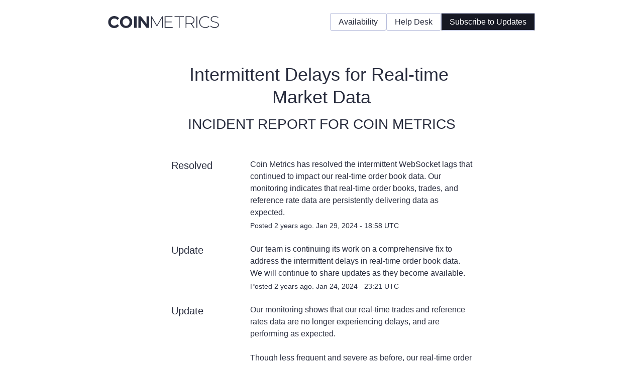

--- FILE ---
content_type: text/css
request_url: https://dka575ofm4ao0.cloudfront.net/page_display_customizations-custom_css_externals/504420/external20230714-55-hdi1gu.css
body_size: 2759
content:
@import url('https://fonts.googleapis.com/css2?family=Ubuntu+Mono:wght@300;400;700;900&display=swap');

/*--- COLORS ---*/
:root {
    --primary-white: #FFFFFF;
    --primary-purple-1: #ECEEF6;
    --primary-purple-2: #D2D6E8;
    --primary-purple-3: #BAC0DD;
    --primary-purple-4: #757CA1;
    --primary-purple-5: #495070;
    --primary-purple-6: #292D3E;
    --primary-purple-7: #1E2130;
    --primary-purple-8: #161823;
    --secondary-red-1: #FDD8DA;
    --secondary-red-2: #F9A9AE;
    --secondary-red-3: #F47B81;
    --secondary-red-4: #F04C55;
    --secondary-red-5: #DE333C;
    --secondary-red-6: #CB1922;
    --secondary-red-7: #B90009;
    --secondary-red-8: #970008;
    --secondary-green-1: #DEFAB5;
    --secondary-green-2: #C3EB89;
    --secondary-green-3: #A8DC5C;
    --secondary-green-4: #8DCD30;
    --secondary-green-5: #63B22D;
    --secondary-green-6: #389729;
    --secondary-green-7: #0E7C26;
    --secondary-green-8: #026618;
    --secondary-yellow-1: #FFEBB4;
    --secondary-yellow-2: #FFDA73;
    --secondary-yellow-3: #FFC931;
    --secondary-yellow-4: #FCAF27;
    --secondary-yellow-5: #F9951D;
    --secondary-yellow-6: #F77C14;
    --secondary-yellow-7: #F4620A;
    --secondary-yellow-8: #F14800;
    --secondary-blue-1: #D3F2FF;
    --secondary-blue-2: #9CE0FB;
    --secondary-blue-3: #66CDF8;
    --secondary-blue-4: #2FBBF4;
    --secondary-blue-5: #25A3DA;
    --secondary-blue-6: #1A8BBF;
    --secondary-blue-7: #1072A5;
    --secondary-blue-8: #055A8A;
    --tertiary-citron-1: #FCFFA7;
    --tertiary-citron-2: #EFF28A;
    --tertiary-citron-3: #E1E56C;
    --tertiary-citron-4: #D4D84F;
    --tertiary-citron-5: #C6CB31;
    --tertiary-citron-6: #ADB22B;
    --tertiary-citron-7: #949825;
    --tertiary-citron-8: #868A18;
    --tertiary-lavander-1: #FADAFF;
    --tertiary-lavander-2: #ECC0F4;
    --tertiary-lavander-3: #DFA5E8;
    --tertiary-lavander-4: #D18BDD;
    --tertiary-lavander-5: #C370D1;
    --tertiary-lavander-6: #AC63B8;
    --tertiary-lavander-7: #94559F;
    --tertiary-lavander-8: #8A4197;
    --tertiary-teal-1: #ABFBFF;
    --tertiary-teal-2: #80E9EF;
    --tertiary-teal-3: #56D7DF;
    --tertiary-teal-4: #2BC5CE;
    --tertiary-teal-5: #00B3BE;
    --tertiary-teal-6: #009CA5;
    --tertiary-teal-7★: #00848C;
    --tertiary-teal-8: #00747B;
    --tertiary-brown-1: #FFE6DC;
    --tertiary-brown-2: #EACBBF;
    --tertiary-brown-3: #D6B0A2;
    --tertiary-brown-4: #C19584;
    --tertiary-brown-5: #AC7A67;
    --tertiary-brown-6: #936857;
    --tertiary-brown-7: #795547;
    --tertiary-brown-8: #6B483A;
    --tertiary-pink-1: #FFC3EB;
    --tertiary-pink-2: #FBAAE0;
    --tertiary-pink-3: #F790D5;
    --tertiary-pink-4: #F277C9;
    --tertiary-pink-5: #EE5DBE;
    --tertiary-pink-6: #D64FAA;
    --tertiary-pink-7: #BD4195;
    --tertiary-pink-8: #AE3386;
    --charts-qualitative-group-1-red-5: #DE333C;
    --charts-qualitative-group-1-green-5: #63B22D;
    --charts-qualitative-group-1-blue-5: #25A3DA;
    --charts-qualitative-group-1-orange-1: #F9951D;
    --charts-qualitative-group-1-citron-5: #C6CB31;
    --charts-qualitative-group-1-lavander-5: #C370D1;
    --charts-qualitative-group-1-teal-5: #00B3BE;
    --charts-qualitative-group-1-brown-5: #AC7A67;
    --charts-qualitative-group-1-pink-5: #EE5DBE;
    --charts-qualitative-group-2-red-7: #B90009;
    --charts-qualitative-group-2-green-3: #A8DC5C;
    --charts-qualitative-group-2-blue-7: #1072A5;
    --charts-qualitative-group-2-yellow-3: #FFC931;
    --charts-qualitative-group-2-citron-7: #949825;
    --charts-qualitative-group-2-lavander-3: #DFA5E8;
    --charts-qualitative-group-2-teal-7: #00848C;
    --charts-qualitative-group-2-brown-3: #D6B0A2;
    --charts-qualitative-group-2-pink-7: #BD4195;
    --charts-qualitative-group-3-red-3: #F47B81;
    --charts-qualitative-group-3-green-7: #0E7C26;
    --charts-qualitative-group-3-blue-3: #66CDF8;
    --charts-qualitative-group-3-orange-3: #F4620A;
    --charts-qualitative-group-3-citron-3: #E1E56C;
    --charts-qualitative-group-3-lavander-7: #94559F;
    --charts-qualitative-group-3-teal-3: #56D7DF;
    --charts-qualitative-group-3-brown-7: #795547;
    --charts-qualitative-group-3-pink-3: #F790D5;
    --charts-semantic-green-7: #0E7C26;
    --charts-semantic-green-6: #389729;
    --charts-semantic-green-5: #63B22D;
    --charts-semantic-citron-2: #ADB22B;
    --charts-semantic-yellow-3: #FFC931;
    --charts-semantic-orange-3: #F77C14;
    --charts-semantic-orange-4: #F4620A;
    --charts-semantic-red-5: #DE333C;
    --charts-semantic-red-7: #B90009;
}

body.status {
    font-family: "Lato", sans-serif;
    color: var(--primary-purple-6);
}

.color-primary {
    color: var(--primary-purple-6);
}

.color-secondary,
small,
.small {
    color: rgba(41,45,62,.5);
}

/*--- SUBSCRIBE TO UPDATES ---*/
.flat-button,
.layout-content.status .masthead-container .updates-dropdown-container .show-updates-dropdown {
    background-color: var(--primary-purple-6);
    text-transform: capitalize;
    letter-spacing: normal;
    font-size: 1rem;
    border-radius: 3px;
    padding: 1rem 2rem;
}

.flat-button:hover,
.layout-content.status .masthead-container .updates-dropdown-container .show-updates-dropdown:hover {
    background-color: var(--primary-purple-8);
}

.layout-content.status .masthead-container.basic .masthead,
.layout-content.status .masthead-container.premium .masthead .text-container {
    display: flex;
    align-items: center;
    justify-content: space-between;
}

.layout-content.status .masthead-container.basic .masthead .clearfix {
    display: none;
}
      
/*--- ALL SYSTEMS OPERATIONAL ---*/
.layout-content.status.status-index .page-status.status-none {
    background-color: var(--secondary-green-2);
    border: 1px solid var(--secondary-green-4);
    border-bottom-width: 2px;
    color: var(--primary-purple-6);
}
     
.updates-dropdown-sections-container .privacy_policy_information, .terms_and_privacy_information {
    line-height: 24px !important;
}                      
                          
.layout-content.status.status-index .page-status .status {
    color: var(--primary-purple-6);    
}
                  
.layout-content.status.status-index .components-section .component-container .name,
.name > span {
    font-weight: bold;
}

.name > span.fa.fa-plus-square-o {
    font-weight: normal;
    color: var(--primary-purple-6);
}

.components-container .component-inner-container.status-green .component-status {
    color: var(--secondary-green-6);
}

.layout-content.status.status-index .components-section .components-container {
    border-radius: none !important;
    -webkit-border-radius: none !important;
    border-top: 1px solid var(--primary-purple-2);
}
                      
.layout-content.status.status-index .components-section .components-container.one-column .component-container {
    border: none;
    border-radius: none !important;
    -webkit-border-radius: none !important; 
    border-bottom: 1px solid var(--primary-purple-2);
}

.layout-content.status.status-index .components-section .components-container.one-column .component-container:last-child {
    border: none !important;
}

.layout-content.status.status-index .components-section {
    border-bottom: 1px solid var(--primary-purple-2);
    border-radius: 0;
}

.tooltip-base {
    border: 1px solid var(--primary-purple-3);
    color: var(--primary-purple-3);
}

.tooltip-base:hover {
    border: 1px solid var(--primary-purple-6);
    color: var(--primary-purple-6);
}

.font-largest {
    text-transform: uppercase;
}

.layout-content.status .incidents-list.format-expanded .status-day .date {
    padding-bottom: .5rem;
    border-bottom: 1px solid var(--primary-purple-2);
    margin-bottom: .5rem;
}
                                                                      
nav {
    display: flex;
    width: 90%;
    max-width: 850px;
    justify-content: space-between;
    align-items: center;
    margin: 2rem auto 0 auto;
    gap: 1rem;
}

nav ul {
    display: flex;
    flex-direction: row;
    gap: .5rem;
}

@media screen and (max-width: 960px) {
    nav {
        flex-direction: column;
        width: 90%;
    }

    nav ul {
        flex-direction: column;
    }

    nav ul,
    nav ul li,
    nav ul li a {
        width: 100%;
    }
    
    nav ul li a {
        display: flex;
					        justify-content: center;
    }

    .updates-dropdown-container,
    #show-updates-dropdown {
        width: 100%;
    }
}

nav ul li a {
    padding: .5rem 1rem;
    border: 1px solid var(--primary-purple-3);
    border-radius: 3px;
    color: var(--primary-purple-6);
}

nav ul li a:hover {
    border: 1px solid var(--primary-purple-6);
    color: var(--primary-purple-6);
}

#show-updates-dropdown {
    background-color: var(--primary-purple-6);
    color: white;
}

#show-updates-dropdown {
    background-color: var(--primary-purple-8);
}

/*--- IMPACT ---*/

/* Shared */
.unresolved-incident {
    border-radius: 3px;
}
.layout-content.status.status-index .unresolved-incidents .unresolved-incident .incident-title {
    display: flex;
    align-items: center;
    justify-content: space-between;
    text-shadow: none;
}
.layout-content.status.status-index .unresolved-incidents .unresolved-incident .incident-title a {
    color: var(--primary-purple-8);
}
.layout-content.status.status-index .unresolved-incidents .unresolved-incident .incident-title a:hover {
    color: var(--primary-purple-8);
    font-weight: bold;
}

/* None */
.unresolved-incident.impact-none {
    border: 1px solid var(--primary-purple-2);
    border-bottom-width: 2px;
}
.layout-content.status.status-index .unresolved-incidents .unresolved-incident.impact-none .incident-title {
    background-color: var(--primary-purple-2);
    border: none;
}
.layout-content.status.status-index .unresolved-incidents .unresolved-incident.impact-none .updates {
    background-color: var(--primary-purple-1);
    border: none;
}

/* Minor */
.unresolved-incident.impact-minor {
    border: 1px solid var(--secondary-yellow-2);
    border-bottom-width: 2px;
}
.layout-content.status.status-index .unresolved-incident.impact-minor .incident-title {
    background-color: var(--secondary-yellow-2);
    border: none;
}
.layout-content.status.status-index .unresolved-incident.impact-minor .updates {
    background-color: var(--secondary-yellow-1);
    border: none;
}

/* Major */
.unresolved-incident.impact-major {
    border: 1px solid var(--secondary-yellow-5);
    border-bottom-width: 2px;
}
.layout-content.status.status-index .unresolved-incident.impact-major .incident-title {
    background-color: var(--secondary-yellow-5);
    border: none;
}
.layout-content.status.status-index .unresolved-incident.impact-major .updates {
    background-color: var(--secondary-yellow-3);
    border: none;
}

/* Critical */
.unresolved-incident.impact-critical {
    border: 1px solid var(--secondary-red-3);
    border-bottom-width: 2px;
}
.layout-content.status.status-index .unresolved-incident.impact-critical .incident-title {
    background-color: var(--secondary-red-3);
    border: none;
}
.layout-content.status.status-index .unresolved-incident.impact-critical .updates {
    background-color: var(--secondary-red-2);
    border: none;
}
    

/* CSS for the pop-up/modal window */
#gdpr-modal {
  display: flex;
  align-items: center;
  justify-content: center;
  position: fixed;
  top: 0;
  left: 0;
  width: 100%;
  height: 100%;
  background-color: var(--primary-purple-1);
  z-index: 9999; /* Ensures the pop-up appears above everything else */
}

.gdpr-modal-first-container {
  display: flex;
  flex-direction: column;
  align-items: center;
  justify-content: center;
  width: 80%;
  max-width: 800px;
  background-color: white;
  padding: 20px;
  border-radius: 3px;
  box-shadow: 0 2px 4px rgba(0, 0, 0, 0.15);
 border-top: 1px solid var(--primary-purple-6);
 border-right: 1px solid var(--primary-purple-6);
 border-bottom: 2px solid var(--primary-purple-6);
 border-left: 1px solid var(--primary-purple-6);    }

.gdpr-modal-second-container {
  margin-bottom: 20px;
}

.gdpr-modal-first-container p {
  margin-bottom: 20px;
}

.gdpr-modal-first-container a {
  text-decoration: none; 
}

.gdpr-modal-first-container a:hover {
  text-decoration: underline;
}
.gdpr-btn-container{
  width:100%;
  display:flex;
  align-items: flex-end;
  justify-content: end;
}
  .gdpr-btn-confirm  button {
   border-radius: 3px;
  cursor: pointer;                                     color: var(--primary-white);
  background-color: var(--primary-purple-6);           border: 1px solid var(--primary-purple-6);           margin-right:1rem;                                   padding: .5rem 2rem;                                  text-align:center;                                    text-transform: capitalize;
  letter-spacing: normal;
  font-size: 1rem;                                    }
  .gdpr-btn-reject  button {
   border-radius: 3px;
  cursor: pointer;                                     color: var(--primary-purple-6);
  background-color: transparent;                 border: 1px solid var(--primary-purple-3);           padding: .5rem 2rem;                                  text-align:center;                                   text-transform: capitalize;
  letter-spacing: normal;
  font-size: 1rem;                                    }     
   .gdpr-btn-confirm  button:hover {                  color: var(--primary-white);
  background-color: var(--primary-purple-8);           border: 1px solid var(--primary-purple-8);                                                                }
  .gdpr-btn-reject  button:hover {                      color: var(--primary-purple-6);
  background-color: transparent;                 border: 1px solid var(--primary-purple-6);           padding: .5rem 2rem;                                 }   
    .gdpr-btn-confirm  button:active {                color: var(--primary-purple-6);
  background-color: var(--primary-purple-2);           border: 1px solid var(--primary-purple-3);                                                                }
  .gdpr-btn-reject  button:active {                      color: var(--primary-purple-6);
  background-color: var(primary-purple-2);              border: 1px solid var(--primary-purple-3);           padding: .5rem 2rem;                                 }

   @media only screen and (max-width: 960px) {
.gdpr-btn-container{
display:flex;
align-items: center;
justify-content: center;
}
.layout-content.status.status-index .page-status {
   display:flex;
justify-content:center;
}
}

--- FILE ---
content_type: image/svg+xml
request_url: https://coinmetrics.io/wp-content/uploads/2022/09/coinmetrics-logo.svg
body_size: 1345
content:
<svg width="221" height="24" viewBox="0 0 221 24" fill="none" xmlns="http://www.w3.org/2000/svg">
<path fill="#292D3E" d="M36,0c-3.4,0-6.3,1.1-8.7,3.4s-3.5,5.2-3.5,8.5c0,3.4,1.1,6.2,3.5,8.5s5.2,3.4,8.7,3.4
	c3.4,0,6.3-1.1,8.7-3.4c2.4-2.3,3.5-5.2,3.5-8.5c0-3.4-1.1-6.2-3.5-8.5C42.3,1.1,39.5,0,36,0z M40.9,17.3c-1.3,1.5-3,2.2-4.9,2.2
	c-2,0-3.6-0.7-4.9-2.2c-1.3-1.5-2-3.2-2-5.3c0-2,0.6-3.8,2-5.3s3-2.2,4.9-2.2c2,0,3.6,0.7,4.9,2.2s2,3.2,2,5.3
	C42.9,14.1,42.3,15.8,40.9,17.3z M51.8,0.4H57v23.2h-5.2V0.4z M76.8,0.4H82v23.2h-5.2L65.7,9v14.5h-5.2V0.4h4.8l11.4,15V0.4z
	 M109.2,0.4l0.1,23.2h-1.7v-0.1l-0.1-19.9l-9.7,16.8h-0.8L87.2,3.8v19.8h-1.6V0.4H87l10.4,18l10.4-18H109.2z M114.5,22.1h14.3v1.5
	h-16V0.4h15.5v1.5h-13.8v9.2h12.3v1.5h-12.3V22.1z M132.5,0.4h18.4v1.5h-8.3v21.7h-1.7V1.9h-8.3V0.4z M170.7,12.9
	c1-1.3,1.4-2.8,1.4-4.6c0-2.4-0.8-4.3-2.5-5.7c-1.7-1.4-3.9-2.1-6.9-2.1h-8.3v23.2h1.7V16h6.6c0.6,0,1.4-0.1,2.2-0.2l5.5,7.8v0.1h2
	l-5.8-8.1C168.4,15,169.8,14.1,170.7,12.9z M162.8,14.5h-6.6V1.9h6.6c2.5,0,4.4,0.6,5.7,1.7c1.3,1.1,2,2.6,2,4.6c0,2-0.7,3.6-2,4.6
	C167.2,13.9,165.2,14.5,162.8,14.5z M176.1,0.4h1.7v23.2h-1.7V0.4z M184.5,6.8c-0.9,1.6-1.3,3.3-1.3,5.2c0,1.9,0.4,3.7,1.3,5.2
	c0.9,1.5,2.2,2.8,3.8,3.7c1.6,0.9,3.4,1.3,5.3,1.3c2.9,0,5.3-1,7.1-2.8l1.1,1.1c-1,1.1-2.2,1.8-3.6,2.4c-1.4,0.6-3,0.8-4.6,0.8
	c-2.3-0.1-4.3-0.6-6.2-1.6c-1.8-1-3.2-2.4-4.3-4.2c-1.1-1.8-1.6-3.8-1.6-6c0-2.2,0.5-4.3,1.6-6c1-1.8,2.5-3.2,4.3-4.2
	c1.8-1,3.9-1.5,6.2-1.5c1.7,0,3.2,0.3,4.6,0.8c1.4,0.6,2.6,1.3,3.6,2.4l-1.1,1.1c-1.8-1.8-4.3-2.7-7.1-2.7c-2,0-3.7,0.4-5.3,1.3
	C186.6,4,185.4,5.2,184.5,6.8z M220.7,17.5c0,1.1-0.3,2.2-0.9,3.1c-0.6,1-1.5,1.7-2.8,2.2c-1.3,0.6-2.8,0.8-4.6,0.8
	c-1.8,0.1-3.4-0.2-5-0.8c-1.5-0.6-2.7-1.3-3.6-2.3l0.8-1.3c0.8,0.9,1.9,1.6,3.3,2.1c1.4,0.6,2.9,0.8,4.4,0.8c2.2,0,3.9-0.4,5-1.3
	c1.1-0.8,1.7-1.9,1.7-3.3c0-1-0.3-1.8-0.9-2.5c-0.6-0.6-1.3-1.1-2.2-1.4c-0.9-0.3-2.1-0.7-3.6-1c-1.7-0.4-3.1-0.8-4.1-1.2
	c-1-0.4-1.9-1-2.6-1.8c-0.7-0.8-1.1-1.9-1.1-3.3c0-1.1,0.3-2.2,0.9-3.1c0.6-1,1.5-1.7,2.7-2.2c1.2-0.6,2.7-0.8,4.6-0.8
	c1.3,0,2.5,0.2,3.8,0.6c1.2,0.4,2.3,0.9,3.2,1.5l-0.6,1.3c-1-0.6-2-1.1-3.1-1.5c-1.1-0.3-2.2-0.5-3.3-0.5c-2.2,0-3.8,0.4-4.9,1.3
	c-1.1,0.9-1.7,2-1.7,3.4c0,1,0.3,1.8,0.9,2.5c0.6,0.6,1.3,1.1,2.2,1.4c0.9,0.3,2.1,0.7,3.6,1.1c1.7,0.4,3.1,0.8,4.1,1.2
	c1,0.4,1.9,1,2.6,1.8C220.3,15.1,220.7,16.2,220.7,17.5z M7.7,6.8c-1.4,1.3-2.1,3-2.1,5.2s0.6,3.9,2,5.2c1.3,1.3,2.9,1.9,4.8,1.9
	c2.5,0,4.6-1,6.2-3l3.3,3.4c-2.6,3-5.7,4.5-9.3,4.5c-3.6,0-6.5-1.1-8.8-3.4c-2.3-2.3-3.4-5.2-3.4-8.6s1.1-6.3,3.5-8.6S9,0,12.5,0
	c3.8,0,7,1.5,9.5,4.3L18.8,8c-1.7-2-3.7-3.1-6.1-3.1C10.7,4.9,9,5.5,7.7,6.8z"/>
</svg>
